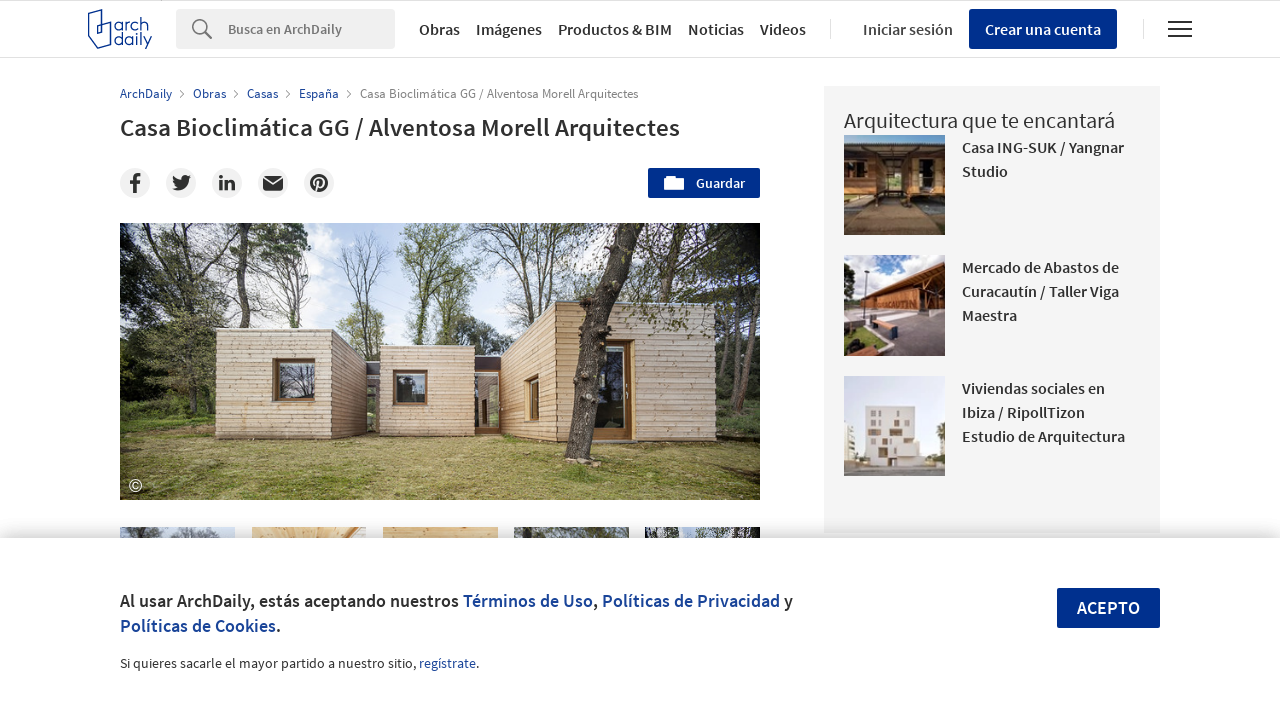

--- FILE ---
content_type: text/html; charset=utf-8
request_url: https://nrd.adsttc.com/api/v1/widgets/article-navigation/02-364773?site=cl&d=20260120
body_size: 1430
content:
<a class='afd-article-navigation afd-article-navigation--prev afd-desktop-e' data='02-364790' href='/cl/02-364790/remake-up-idip-a-001-taller-de-arquitectura?ad_medium=widget&amp;ad_name=navigation-prev' id='article-nav-prev'><div class='afd-article-navigation__arrow'><div class='afd-article-navigation__arrow-i'></div></div><div class='afd-article-navigation__info-container clearfix'><div class='afd-article-navigation__img' style='background-image: url(&#39;https://images.adsttc.com/media/images/5385/3c60/c07a/80f8/9f00/010b/thumb_jpg/IDIP_01.jpg?1401240643&#39;)'></div><div class='afd-article-navigation__data'><h3 class='afd-article-navigation__title'>ReMake Up IDIP / A-001 Taller de Arquitectura</h3><div class='afd-article-navigation__subtitle'>Obras Destacadas</div></div></div></a><a class='afd-article-navigation afd-article-navigation--next afd-desktop-e' data='02-364548' href='/cl/02-364548/casa-estudio-en-el-mar-chapalico-atelier-de-arquitecturas?ad_medium=widget&amp;ad_name=navigation-next' id='article-nav-next'><div class='afd-article-navigation__arrow'><div class='afd-article-navigation__arrow-i'></div></div><div class='afd-article-navigation__info-container'><div class='afd-article-navigation__img' style='background-image: url(&#39;https://images.adsttc.com/media/images/572f/855c/e58e/ced5/a800/0014/thumb_jpg/02_Casa_Estudio_en_el_mar_Chapálico_inner_facade.jpg?1462732113&#39;)'></div><div class='afd-article-navigation__data'><h3 class='afd-article-navigation__title'>Casa Estudio en el mar Chapálico / ATELIER ARS</h3><div class='afd-article-navigation__subtitle'>Obras Destacadas</div></div></div></a>

--- FILE ---
content_type: text/html; charset=utf-8
request_url: https://nft.adsttc.com/catalog/api/v1/cl/widgets/longtail_products?site=cl&ad_medium=widget&type=desktop&article_token=02-364773&widget_salt=3&d=20260120&geoip=US
body_size: 1562
content:
<h2 class='afd-title-widget'>Explora el Catálogo</h2>
<ul class='related-products__list'>
<li class='related-products__item' data-insights-category='widget-longtail-products' data-insights-label='Arauco' data-insights-value='1227' data-insights-version='US-slot-1'>
<a class='related-products__link' href='https://www.archdaily.cl/catalog/cl/products/1227/listones-decofaz-arauco?ad_source=nimrod&amp;ad_medium=widget&amp;ad_content=single_longtail' title='Revestimiento de madera Decofaz'>
<figure>
<img alt='Revestimiento de madera Decofaz' class='b-lazy' data-pin-nopin='true' data-src='https://snoopy.archdaily.com/images/archdaily/catalog/uploads/photo/image/157744/decofaz.png?width=350&amp;height=350&amp;format=webp'>
</figure>
<div class='related-products__text'>
<p class='related-products__company'>Arauco</p>
<h4 class='related-products__name'>Revestimiento de madera Decofaz</h4>
</div>
</a>
</li>
<li class='related-products__item' data-insights-category='widget-longtail-products' data-insights-label='Porcelanosa Grupo' data-insights-value='18604' data-insights-version='US-slot-2'>
<a class='related-products__link' href='https://www.archdaily.cl/catalog/cl/products/18604/superficie-solida-krion-k-life-royal-porcelanosa-grupo?ad_source=nimrod&amp;ad_medium=widget&amp;ad_content=single_longtail' title='Superficie sólida antibacteriana KRION® - Royal'>
<figure>
<img alt='Superficie sólida antibacteriana KRION® - Royal' class='b-lazy' data-pin-nopin='true' data-src='https://snoopy.archdaily.com/images/archdaily/catalog/uploads/photo/image/205114/blackness.jpg?width=350&amp;height=350&amp;format=webp'>
</figure>
<div class='related-products__text'>
<p class='related-products__company'>Porcelanosa Grupo</p>
<h4 class='related-products__name'>Superficie sólida antibacteriana KRION® - Royal</h4>
</div>
</a>
</li>
<li class='related-products__item' data-insights-category='widget-longtail-products' data-insights-label='Volcan' data-insights-value='34496' data-insights-version='US-slot-3'>
<a class='related-products__link' href='https://www.archdaily.cl/catalog/cl/products/34496/sellador-para-juntas-volcansello-hibrido-volcan?ad_source=nimrod&amp;ad_medium=widget&amp;ad_content=single_longtail' title='Sellador para juntas - Volcansello Híbrido'>
<figure>
<img alt='Sellador para juntas - Volcansello Híbrido' class='b-lazy' data-pin-nopin='true' data-src='https://snoopy.archdaily.com/images/archdaily/catalog/uploads/photo/image/347404/volcan_sello_hibrido.jpg?width=350&amp;height=350&amp;format=webp'>
</figure>
<div class='related-products__text'>
<p class='related-products__company'>Volcan</p>
<h4 class='related-products__name'>Sellador para juntas - Volcansello Híbrido</h4>
</div>
</a>
</li>
<li class='related-products__item' data-insights-category='widget-longtail-products' data-insights-label='Cerámica Santiago' data-insights-value='35740' data-insights-version='US-slot-4'>
<a class='related-products__link' href='https://www.archdaily.cl/catalog/cl/products/35740/gravilla-de-ceramica-princesa-ceramica-santiago?ad_source=nimrod&amp;ad_medium=widget&amp;ad_content=single_longtail' title='Gravilla de Ladrillo Princesa'>
<figure>
<img alt='Gravilla de Ladrillo Princesa' class='b-lazy' data-pin-nopin='true' data-src='https://snoopy.archdaily.com/images/archdaily/catalog/uploads/photo/image/367453/Gravilla-Arcilla-Princesa-Ceramica-Santiago-5.jpg?width=350&amp;height=350&amp;format=webp'>
</figure>
<div class='related-products__text'>
<p class='related-products__company'>Cerámica Santiago</p>
<h4 class='related-products__name'>Gravilla de Ladrillo Princesa</h4>
</div>
</a>
</li>
<li class='related-products__item' data-insights-category='widget-longtail-products' data-insights-label='Melón Hormigones' data-insights-value='6552' data-insights-version='US-slot-5'>
<a class='related-products__link' href='https://www.archdaily.cl/catalog/cl/products/6552/melon-3d-melon?ad_source=nimrod&amp;ad_medium=widget&amp;ad_content=single_longtail' title='Hormigón Melón 3D'>
<figure>
<img alt='Hormigón Melón 3D' class='b-lazy' data-pin-nopin='true' data-src='https://snoopy.archdaily.com/images/archdaily/catalog/uploads/photo/image/142756/melon_3d_1.jpg?width=350&amp;height=350&amp;format=webp'>
</figure>
<div class='related-products__text'>
<p class='related-products__company'>Melón Hormigones</p>
<h4 class='related-products__name'>Hormigón Melón 3D</h4>
</div>
</a>
</li>
<li class='related-products__item' data-insights-category='widget-longtail-products' data-insights-label='Urbanplay' data-insights-value='21304' data-insights-version='US-slot-6'>
<a class='related-products__link' href='https://www.archdaily.cl/catalog/cl/products/21304/diseno-de-parques-infantiles-por-que-invertir-en-equipamiento-de-calidad-urbanplay?ad_source=nimrod&amp;ad_medium=widget&amp;ad_content=single_longtail' title='Diseño de parques infantiles: ¿Por qué invertir en equipamiento de calidad?'>
<figure>
<img alt='Diseño de parques infantiles: ¿Por qué invertir en equipamiento de calidad?' class='b-lazy' data-pin-nopin='true' data-src='https://snoopy.archdaily.com/images/archdaily/catalog/uploads/photo/image/224886/Imagen_1.png?width=350&amp;height=350&amp;format=webp'>
</figure>
<div class='related-products__text'>
<p class='related-products__company'>Urbanplay</p>
<h4 class='related-products__name'>Diseño de parques infantiles: ¿Por qué invertir en equipamiento de calidad?</h4>
</div>
</a>
</li>
<li class='related-products__item afd-desktop-e' data-insights-category='widget-longtail-products' data-insights-label='Simpson Strong Tie' data-insights-value='11433' data-insights-version='US-slot-7'>
<a class='related-products__link' href='https://www.archdaily.cl/catalog/cl/products/11433/conectores-ocultos-eb-ty-para-deck-simpson-strong-tie?ad_source=nimrod&amp;ad_medium=widget&amp;ad_content=single_longtail' title='Conectores Ocultos EB-TY para Deck'>
<figure>
<img alt='Conectores Ocultos EB-TY para Deck' class='b-lazy' data-pin-nopin='true' data-src='https://snoopy.archdaily.com/images/archdaily/catalog/uploads/photo/image/337995/conectores-ocultos-eb-ty-deck.jpg?width=350&amp;height=350&amp;format=webp'>
</figure>
<div class='related-products__text'>
<p class='related-products__company'>Simpson Strong Tie</p>
<h4 class='related-products__name'>Conectores Ocultos EB-TY para Deck</h4>
</div>
</a>
</li>
<li class='related-products__item afd-desktop-e' data-insights-category='widget-longtail-products' data-insights-label='Etex Chile' data-insights-value='21803' data-insights-version='US-slot-8'>
<a class='related-products__link' href='https://www.archdaily.cl/catalog/cl/products/21803/piezas-pre-fabricadas-de-yeso-carton-dzine-etex-chile?ad_source=nimrod&amp;ad_medium=widget&amp;ad_content=single_longtail' title='Piezas pre-fabricadas de yeso cartón - Dzine'>
<figure>
<img alt='Piezas pre-fabricadas de yeso cartón - Dzine' class='b-lazy' data-pin-nopin='true' data-src='https://snoopy.archdaily.com/images/archdaily/catalog/uploads/photo/image/230048/Dzine_01.jpg?width=350&amp;height=350&amp;format=webp'>
</figure>
<div class='related-products__text'>
<p class='related-products__company'>Etex Chile</p>
<h4 class='related-products__name'>Piezas pre-fabricadas de yeso cartón - Dzine</h4>
</div>
</a>
</li>
<li class='related-products__item afd-desktop-e' data-insights-category='widget-longtail-products' data-insights-label='Topwood' data-insights-value='16650' data-insights-version='US-slot-9'>
<a class='related-products__link' href='https://www.archdaily.cl/catalog/cl/products/16650/revestimientos-exteriores-topwood?ad_source=nimrod&amp;ad_medium=widget&amp;ad_content=single_longtail' title='Revestimientos exteriores'>
<figure>
<img alt='Revestimientos exteriores' class='b-lazy' data-pin-nopin='true' data-src='https://snoopy.archdaily.com/images/archdaily/catalog/uploads/photo/image/325776/RES-Arq-Vergara-del-Valle-Casa-Bartolome-de-las-Casas-Mar-19-2-1.jpg?width=350&amp;height=350&amp;format=webp'>
</figure>
<div class='related-products__text'>
<p class='related-products__company'>Topwood</p>
<h4 class='related-products__name'>Revestimientos exteriores</h4>
</div>
</a>
</li>
<li class='related-products__item afd-desktop-e' data-insights-category='widget-longtail-products' data-insights-label='Bekron Bemezcla' data-insights-value='18428' data-insights-version='US-slot-10'>
<a class='related-products__link' href='https://www.archdaily.cl/catalog/cl/products/18428/adhesivos-revestimientos-para-pisos-bekron-aislantes-nacionales?ad_source=nimrod&amp;ad_medium=widget&amp;ad_content=single_longtail' title='Adhesivos revestimientos para pisos - Bekron'>
<figure>
<img alt='Adhesivos revestimientos para pisos - Bekron' class='b-lazy' data-pin-nopin='true' data-src='https://snoopy.archdaily.com/images/archdaily/catalog/uploads/photo/image/383517/Bekron-Adhesivo-Revestimiento-Pisos.jpg?width=350&amp;height=350&amp;format=webp'>
</figure>
<div class='related-products__text'>
<p class='related-products__company'>Bekron Bemezcla</p>
<h4 class='related-products__name'>Adhesivos revestimientos para pisos - Bekron</h4>
</div>
</a>
</li>
<li class='related-products__item afd-desktop-e' data-insights-category='widget-longtail-products' data-insights-label='Codelpa' data-insights-value='4072' data-insights-version='US-slot-11'>
<a class='related-products__link' href='https://www.archdaily.cl/catalog/cl/products/4072/textura-organica-base-solvente-sipa-codelpa?ad_source=nimrod&amp;ad_medium=widget&amp;ad_content=single_longtail' title='Textura Orgánica Base Solvente - Sipa'>
<figure>
<img alt='Textura Orgánica Base Solvente - Sipa' class='b-lazy' data-pin-nopin='true' data-src='https://snoopy.archdaily.com/images/archdaily/catalog/uploads/photo/image/140849/Textura_Orgánica_Base_Solvente_-_Sipa_4.jpg?width=350&amp;height=350&amp;format=webp'>
</figure>
<div class='related-products__text'>
<p class='related-products__company'>Codelpa</p>
<h4 class='related-products__name'>Textura Orgánica Base Solvente - Sipa</h4>
</div>
</a>
</li>
<li class='related-products__item afd-desktop-e' data-insights-category='widget-longtail-products' data-insights-label='European Windows' data-insights-value='6170' data-insights-version='US-slot-12'>
<a class='related-products__link' href='https://www.archdaily.cl/catalog/cl/products/6170/ventanas-de-madera-natural-european-windows?ad_source=nimrod&amp;ad_medium=widget&amp;ad_content=single_longtail' title='Ventanas de madera laminada'>
<figure>
<img alt='Ventanas de madera laminada' class='b-lazy' data-pin-nopin='true' data-src='https://snoopy.archdaily.com/images/archdaily/catalog/uploads/photo/image/409791/Ventanas-de-madera-laminada-Eurpean-Windows-2.JPG?width=350&amp;height=350&amp;format=webp'>
</figure>
<div class='related-products__text'>
<p class='related-products__company'>European Windows</p>
<h4 class='related-products__name'>Ventanas de madera laminada</h4>
</div>
</a>
</li>
</ul>
<a class="afd-widget-more-link afd-widget-more-link--right related-products__view-more" href="/catalog/cl?ad_source=nimrod&amp;ad_medium=widget&amp;ad_content=single_longtail">Más productos »</a>


--- FILE ---
content_type: text/html; charset=utf-8
request_url: https://nrd.adsttc.com/api/v1/widgets/recommended-projects?site=cl&ad_name=recommended-projects&ad_medium=widget&type=desktop&visitor_id=&d=20260120&geoip=US
body_size: 3800
content:
<div class='afd-recommended-projects__title-container'><h2 class='afd-recommended-projects__title'>Arquitectura que te encantará</h2></div><ul><li class='afd-widget-item'><figure><a class='afd-widget-item-thumb' data-insights-category='recommended-projects-widget' data-insights-label='default-nrd-thumb' data-insights-value='1002543' data-insights-version='0' href='/cl/1002543/casa-ing-suk-yangnar-studio?ad_medium=widget&amp;ad_name=recommended-projects' title='Casa ING-SUK / Yangnar Studio'><img alt='Casa ING-SUK / Yangnar Studio © Rungkit Charoenwat' class='b-lazy' data-pin-nopin='true' data-src='https://snoopy.archdaily.com/images/archdaily/media/images/6481/a057/7870/7201/7a1f/052c/thumb_jpg/ing-suk-house-yangnar-studio_1.jpg?1686216809&amp;format=webp&amp;width=95&amp;height=95&amp;crop=true' height='125' width='125'></a></figure><div class='widget-text'><h3 class='afd-widget-item-title'><a class='afd-widget-item-link' data-insights-category='recommended-projects-widget' data-insights-label='default-nrd' data-insights-value='1002543' data-insights-version='0' href='/cl/1002543/casa-ing-suk-yangnar-studio?ad_medium=widget&amp;ad_name=recommended-projects' title='Casa ING-SUK / Yangnar Studio'>Casa ING-SUK / Yangnar Studio</a></h3><span class='afd-widget-item-hint'></span></div></li><li class='afd-widget-item'><figure><a class='afd-widget-item-thumb' data-insights-category='recommended-projects-widget' data-insights-label='default-nrd-thumb' data-insights-value='962334' data-insights-version='1' href='/cl/962334/mercado-de-abastos-de-curacautin-taller-viga-maestra?ad_medium=widget&amp;ad_name=recommended-projects' title='Mercado de Abastos de Curacautín / Taller Viga Maestra'><img alt='Mercado de Abastos de Curacautín / Taller Viga Maestra © Maria Astaburuaga' class='b-lazy' data-pin-nopin='true' data-src='https://snoopy.archdaily.com/images/archdaily/media/images/60ad/c636/cfea/4e01/6574/0b5c/thumb_jpg/dsc-4098.jpg?1622001255&amp;format=webp&amp;width=95&amp;height=95&amp;crop=true' height='125' width='125'></a></figure><div class='widget-text'><h3 class='afd-widget-item-title'><a class='afd-widget-item-link' data-insights-category='recommended-projects-widget' data-insights-label='default-nrd' data-insights-value='962334' data-insights-version='1' href='/cl/962334/mercado-de-abastos-de-curacautin-taller-viga-maestra?ad_medium=widget&amp;ad_name=recommended-projects' title='Mercado de Abastos de Curacautín / Taller Viga Maestra'>Mercado de Abastos de Curacautín / Taller Viga Maestra</a></h3><span class='afd-widget-item-hint'></span></div></li><li class='afd-widget-item'><figure><a class='afd-widget-item-thumb' data-insights-category='recommended-projects-widget' data-insights-label='default-nrd-thumb' data-insights-value='1003301' data-insights-version='2' href='/cl/1003301/viviendas-sociales-en-ibiza-ripolltizon-estudio-de-arquitectura?ad_medium=widget&amp;ad_name=recommended-projects' title='Viviendas sociales en Ibiza / RipollTizon Estudio de Arquitectura'><img alt='Viviendas sociales en Ibiza / RipollTizon Estudio de Arquitectura © José Hevia' class='b-lazy' data-pin-nopin='true' data-src='https://snoopy.archdaily.com/images/archdaily/media/images/649e/470b/cb9c/4659/2908/4e75/thumb_jpg/viviendas-sociales-en-ibiza-ripolltizon-estudio-de-arquitectura_1.jpg?1688094509&amp;format=webp&amp;width=95&amp;height=95&amp;crop=true' height='125' width='125'></a></figure><div class='widget-text'><h3 class='afd-widget-item-title'><a class='afd-widget-item-link' data-insights-category='recommended-projects-widget' data-insights-label='default-nrd' data-insights-value='1003301' data-insights-version='2' href='/cl/1003301/viviendas-sociales-en-ibiza-ripolltizon-estudio-de-arquitectura?ad_medium=widget&amp;ad_name=recommended-projects' title='Viviendas sociales en Ibiza / RipollTizon Estudio de Arquitectura'>Viviendas sociales en Ibiza / RipollTizon Estudio de Arquitectura</a></h3><span class='afd-widget-item-hint'></span></div></li></ul>


--- FILE ---
content_type: text/html; charset=utf-8
request_url: https://nrd.adsttc.com/api/v1/widgets/category?site=cl&ad_name=category-houses-article-show&ad_medium=widget&name=Casas&exclude=02-364773&add_title=more&type=desktop&article_token=02-364773&widget_salt=3&max_items=2&d=20260120&geoip=US
body_size: 2508
content:
<h2 class='afd-title-widget'>Más Casas</h2><ul><li class='afd-widget-item'><figure><a class='afd-widget-item-thumb' data-insights-category='category-houses-article-show-widget' data-insights-label='default-nrd-thumb' data-insights-value='02-177960' data-insights-version='0' href='/cl/02-177960/casa-en-coghlan-parentella-sanchez-arquitectos?ad_medium=widget&amp;ad_name=category-houses-article-show' title='Casa en Coghlan / Parentella &amp; Sánchez Arquitectos'><img alt='Casa en Coghlan / Parentella &amp; Sánchez Arquitectos © Claudio Manzoni' class='b-lazy' data-pin-nopin='true' data-src='https://snoopy.archdaily.com/images/archdaily/media/images/5023/7a3a/28ba/0d4e/9a00/007a/thumb_jpg/stringio.jpg?1414259165&amp;format=webp' height='125' width='125'></a></figure><div class='widget-text'><h3 class='afd-widget-item-title'><a class='afd-widget-item-link' data-insights-category='category-houses-article-show-widget' data-insights-label='default-nrd' data-insights-value='02-177960' data-insights-version='0' href='/cl/02-177960/casa-en-coghlan-parentella-sanchez-arquitectos?ad_medium=widget&amp;ad_name=category-houses-article-show' title='Casa en Coghlan / Parentella &amp; Sánchez Arquitectos'>Casa en Coghlan / Parentella &amp; Sánchez Arquitectos</a></h3><span class='afd-widget-item-hint'></span></div></li><li class='afd-widget-item'><figure><a class='afd-widget-item-thumb' data-insights-category='category-houses-article-show-widget' data-insights-label='default-nrd-thumb' data-insights-value='02-192516' data-insights-version='1' href='/cl/02-192516/balcony-over-bronte-luigi-rosselli-architects?ad_medium=widget&amp;ad_name=category-houses-article-show' title='Balcony Over Bronte  / Luigi Rosselli Architects'><img alt='Balcony Over Bronte  / Luigi Rosselli Architects © Justin Alexander' class='b-lazy' data-pin-nopin='true' data-src='https://snoopy.archdaily.com/images/archdaily/media/images/5064/74b0/28ba/0d0b/c000/0051/thumb_jpg/stringio.jpg?1414087991&amp;format=webp' height='125' width='125'></a></figure><div class='widget-text'><h3 class='afd-widget-item-title'><a class='afd-widget-item-link' data-insights-category='category-houses-article-show-widget' data-insights-label='default-nrd' data-insights-value='02-192516' data-insights-version='1' href='/cl/02-192516/balcony-over-bronte-luigi-rosselli-architects?ad_medium=widget&amp;ad_name=category-houses-article-show' title='Balcony Over Bronte  / Luigi Rosselli Architects'>Balcony Over Bronte  / Luigi Rosselli Architects</a></h3><span class='afd-widget-item-hint'></span></div></li></ul>
<a title="Casas" class="afd-widget-more-link afd-widget-more-link--right" href="/cl/search/projects/categories/casas">Más Casas »</a>


--- FILE ---
content_type: text/html; charset=utf-8
request_url: https://nrd.adsttc.com/api/v1/widgets/more-from-office?site=cl&ad_name=more-from-office-article-show&ad_medium=widget&name%5B%5D=Alventosa%20Morell%20Arquitectes&exclude=02-364773&type=desktop&article_token=02-364773&widget_salt=3&d=20260120&geoip=US
body_size: 4001
content:
<h2 class='afd-title-widget'>Más Obras de Alventosa Morell Arquitectes</h2><ul><li class='afd-widget-item'><figure><a class='afd-widget-item-thumb' data-insights-category='more-from-office-article-show-widget' data-insights-label='default-nrd-thumb' data-insights-value='805278' data-insights-version='0' href='/cl/805278/reforma-interior-piso-lb-alventosa-morell-arquitectes?ad_medium=widget&amp;ad_name=more-from-office-article-show' title='Reforma interior piso LB  / Alventosa Morell Arquitectes '><img alt='Reforma interior piso LB  / Alventosa Morell Arquitectes  ©  Adrià Goula' class='b-lazy' data-pin-nopin='true' data-src='https://snoopy.archdaily.com/images/archdaily/media/images/58a2/0411/e58e/ce44/e200/010e/thumb_jpg/Portada_08_AG_7412_15_2.jpg?1487012873&amp;format=webp' height='125' width='125'></a></figure><div class='widget-text'><h3 class='afd-widget-item-title'><a class='afd-widget-item-link' data-insights-category='more-from-office-article-show-widget' data-insights-label='default-nrd' data-insights-value='805278' data-insights-version='0' href='/cl/805278/reforma-interior-piso-lb-alventosa-morell-arquitectes?ad_medium=widget&amp;ad_name=more-from-office-article-show' title='Reforma interior piso LB  / Alventosa Morell Arquitectes '>Reforma interior piso LB  / Alventosa Morell Arquitectes</a></h3><span class='afd-widget-item-hint'></span></div></li><li class='afd-widget-item'><figure><a class='afd-widget-item-thumb' data-insights-category='more-from-office-article-show-widget' data-insights-label='default-nrd-thumb' data-insights-value='1014735' data-insights-version='1' href='/cl/1014735/el-trull-cv-almazara-entre-olivos-alventosa-morell-arquitectes?ad_medium=widget&amp;ad_name=more-from-office-article-show' title='El Trull CV Almazara entre olivos / Alventosa Morell Arquitectes '><img alt='El Trull CV Almazara entre olivos / Alventosa Morell Arquitectes  © Adrià Goula' class='b-lazy' data-pin-nopin='true' data-src='https://snoopy.archdaily.com/images/archdaily/media/images/65fa/35c1/1929/cf38/7c9d/4a18/thumb_jpg/el-trull-cv-almazara-entre-olivos-alventosa-morell-arquitectes_1.jpg?1710896641&amp;format=webp' height='125' width='125'></a></figure><div class='widget-text'><h3 class='afd-widget-item-title'><a class='afd-widget-item-link' data-insights-category='more-from-office-article-show-widget' data-insights-label='default-nrd' data-insights-value='1014735' data-insights-version='1' href='/cl/1014735/el-trull-cv-almazara-entre-olivos-alventosa-morell-arquitectes?ad_medium=widget&amp;ad_name=more-from-office-article-show' title='El Trull CV Almazara entre olivos / Alventosa Morell Arquitectes '>El Trull CV Almazara entre olivos / Alventosa Morell Arquitectes</a></h3><span class='afd-widget-item-hint'></span></div></li><li class='afd-widget-item'><figure><a class='afd-widget-item-thumb' data-insights-category='more-from-office-article-show-widget' data-insights-label='default-nrd-thumb' data-insights-value='912365' data-insights-version='2' href='/cl/912365/casa-noa-alventosa-morell-arquitectes?ad_medium=widget&amp;ad_name=more-from-office-article-show' title='Casa NOA / Alventosa Morell Arquitectes '><img alt='Casa NOA / Alventosa Morell Arquitectes  © Adrià Goula' class='b-lazy' data-pin-nopin='true' data-src='https://snoopy.archdaily.com/images/archdaily/media/images/5c77/c8ac/284d/d16c/6f00/0070/thumb_jpg/_AG_0391-Pano.jpg?1551353961&amp;format=webp' height='125' width='125'></a></figure><div class='widget-text'><h3 class='afd-widget-item-title'><a class='afd-widget-item-link' data-insights-category='more-from-office-article-show-widget' data-insights-label='default-nrd' data-insights-value='912365' data-insights-version='2' href='/cl/912365/casa-noa-alventosa-morell-arquitectes?ad_medium=widget&amp;ad_name=more-from-office-article-show' title='Casa NOA / Alventosa Morell Arquitectes '>Casa NOA / Alventosa Morell Arquitectes</a></h3><span class='afd-widget-item-hint'></span></div></li></ul>
<a class="afd-widget-more-link afd-widget-more-link--right" href="/office/alventosa-morell-arquitectes?ad_source=nimrod&amp;ad_medium=widget&amp;ad_content=more_from_office">Más Obras de Alventosa Morell Arquitectes »</a>


--- FILE ---
content_type: text/html; charset=utf-8
request_url: https://nrd.adsttc.com/api/v1/widgets/more-from-country?site=cl&ad_name=more-from-country-article-show&ad_medium=widget&type=desktop&article_token=02-364773&widget_salt=3&d=20260120&geoip=US
body_size: 3626
content:
<h2 class='afd-title-widget'>Más Obras en España</h2><ul><li class='afd-widget-item'><figure><a class='afd-widget-item-thumb' data-insights-category='more-from-country-article-show-widget' data-insights-label='default-nrd-thumb' data-insights-value='1037868' data-insights-version='0' href='/cl/1037868/casa-1627-harquitectes?ad_medium=widget&amp;ad_name=more-from-country-article-show' title='Casa 1627 / HARQUITECTES'><img alt='Casa 1627 / HARQUITECTES © Adrià Goula' class='b-lazy' data-pin-nopin='true' data-src='https://snoopy.archdaily.com/images/archdaily/media/images/6969/4c04/019b/3401/892d/d999/thumb_jpg/casa-1627-harquitectes_10.jpg?1768508438&amp;format=webp' height='125' width='125'></a></figure><div class='widget-text'><h3 class='afd-widget-item-title'><a class='afd-widget-item-link' data-insights-category='more-from-country-article-show-widget' data-insights-label='default-nrd' data-insights-value='1037868' data-insights-version='0' href='/cl/1037868/casa-1627-harquitectes?ad_medium=widget&amp;ad_name=more-from-country-article-show' title='Casa 1627 / HARQUITECTES'>Casa 1627 / HARQUITECTES</a></h3><span class='afd-widget-item-hint'></span></div></li><li class='afd-widget-item'><figure><a class='afd-widget-item-thumb' data-insights-category='more-from-country-article-show-widget' data-insights-label='default-nrd-thumb' data-insights-value='1037843' data-insights-version='1' href='/cl/1037843/rehabilitacion-del-vapor-cortes-prodis-1933-harquitectes?ad_medium=widget&amp;ad_name=more-from-country-article-show' title='Rehabilitación del Vapor Cortès. Prodis 1933 / HARQUITECTES'><img alt='Rehabilitación del Vapor Cortès. Prodis 1933 / HARQUITECTES © Adrià Goula' class='b-lazy' data-pin-nopin='true' data-src='https://snoopy.archdaily.com/images/archdaily/media/images/6967/fcb2/51eb/125a/a831/82ad/thumb_jpg/rehabilitacio-del-vapor-cortes-prodis-1933-harquitectes_1.jpg?1768422589&amp;format=webp' height='125' width='125'></a></figure><div class='widget-text'><h3 class='afd-widget-item-title'><a class='afd-widget-item-link' data-insights-category='more-from-country-article-show-widget' data-insights-label='default-nrd' data-insights-value='1037843' data-insights-version='1' href='/cl/1037843/rehabilitacion-del-vapor-cortes-prodis-1933-harquitectes?ad_medium=widget&amp;ad_name=more-from-country-article-show' title='Rehabilitación del Vapor Cortès. Prodis 1933 / HARQUITECTES'>Rehabilitación del Vapor Cortès. Prodis 1933 / HARQUITECTES</a></h3><span class='afd-widget-item-hint'></span></div></li><li class='afd-widget-item'><figure><a class='afd-widget-item-thumb' data-insights-category='more-from-country-article-show-widget' data-insights-label='default-nrd-thumb' data-insights-value='1037814' data-insights-version='2' href='/cl/1037814/casa-reversa-hector-navarro-plus-arkhitekton?ad_medium=widget&amp;ad_name=more-from-country-article-show' title='Casa Reversa / Héctor Navarro + ARKHITEKTON'><img alt='Casa Reversa / Héctor Navarro + ARKHITEKTON © William Mulvihill' class='b-lazy' data-pin-nopin='true' data-src='https://snoopy.archdaily.com/images/archdaily/media/images/6967/5abc/60cb/5200/01b9/0323/thumb_jpg/Casa_reversa_-_Hector_Navarro_-_William_Mulvihill_-006.jpg?1768381163&amp;format=webp' height='125' width='125'></a></figure><div class='widget-text'><h3 class='afd-widget-item-title'><a class='afd-widget-item-link' data-insights-category='more-from-country-article-show-widget' data-insights-label='default-nrd' data-insights-value='1037814' data-insights-version='2' href='/cl/1037814/casa-reversa-hector-navarro-plus-arkhitekton?ad_medium=widget&amp;ad_name=more-from-country-article-show' title='Casa Reversa / Héctor Navarro + ARKHITEKTON'>Casa Reversa / Héctor Navarro + ARKHITEKTON</a></h3><span class='afd-widget-item-hint'></span></div></li></ul>


--- FILE ---
content_type: text/html; charset=utf-8
request_url: https://nrd.adsttc.com/api/v1/widgets/featured-products?site=cl&ad_medium=widget&type=desktop&article_token=02-364773&widget_salt=3&d=20260120&geoip=US
body_size: 3235
content:
<h2 class='afd-title-widget'>Productos más vistos</h2><ul><li class='afd-widget-item' data-insights-category='widget-most-visited-products' data-insights-label='Topwood' data-insights-value='19200'><figure><a class='afd-widget-item-thumb' href='https://www.archdaily.cl/catalog/cl/products/19200/celosias-de-madera-topwood?ad_source=nimrod&amp;ad_medium=widget&amp;ad_content=most_visited_products' title='Celosías de madera / Topwood'><img alt='Celosías de madera' class='b-lazy' data-pin-nopin='true' data-src='https://neufert-cdn.archdaily.net/uploads/photo/image/299576/cropped_large_1__Arq._Sabbagh_Arquitectos_-_Edificio_Nucleo_Los_Trapenses__Lo_Barnechea_-_C4C_2x6__y_2x4_-_Desp_Feb_21_-_Foto_Mar_22_-_Fotografo_GM_-_2.jpg?v=1761310978' height='125' width='125'></a></figure><h3 class='afd-widget-item-title'><a class='afd-widget-item-link' href='https://www.archdaily.cl/catalog/cl/products/19200/celosias-de-madera-topwood?ad_source=nimrod&amp;ad_medium=widget&amp;ad_content=most_visited_products' title='Celosías de madera / Topwood'>Celosías de madera<span class='title-division'>|</span><span class='title-secondary'>Topwood</span></a></h3></li><li class='afd-widget-item' data-insights-category='widget-most-visited-products' data-insights-label='Leaf' data-insights-value='15593'><figure><a class='afd-widget-item-thumb' href='https://www.archdaily.cl/catalog/cl/products/15593/fachadas-de-fibra-de-madera-acetilada-leaf?ad_source=nimrod&amp;ad_medium=widget&amp;ad_content=most_visited_products' title='Fachadas sustentables de fibra de madera acetilada / Leaf'><img alt='Fachadas sustentables de fibra de madera acetilada' class='b-lazy' data-pin-nopin='true' data-src='https://neufert-cdn.archdaily.net/uploads/photo/image/358726/cropped_large_FACHADAS_SUSTENTABLES.png?v=1736514041' height='125' width='125'></a></figure><h3 class='afd-widget-item-title'><a class='afd-widget-item-link' href='https://www.archdaily.cl/catalog/cl/products/15593/fachadas-de-fibra-de-madera-acetilada-leaf?ad_source=nimrod&amp;ad_medium=widget&amp;ad_content=most_visited_products' title='Fachadas sustentables de fibra de madera acetilada / Leaf'>Fachadas sustentables de fibra de madera acetilada<span class='title-division'>|</span><span class='title-secondary'>Leaf</span></a></h3></li><li class='afd-widget-item' data-insights-category='widget-most-visited-products' data-insights-label='STRUGAL' data-insights-value='32845'><figure><a class='afd-widget-item-thumb' href='https://www.archdaily.cl/catalog/cl/products/32845/sistema-de-corredera-strugal-s140-infinity-strugal?ad_source=nimrod&amp;ad_medium=widget&amp;ad_content=most_visited_products' title='Sistema de corredera - STRUGAL S140RP Infinity / STRUGAL'><img alt='Sistema de corredera - STRUGAL S140RP Infinity' class='b-lazy' data-pin-nopin='true' data-src='https://neufert-cdn.archdaily.net/uploads/photo/image/324649/cropped_large_STRUGAL-S140RP-Infinity.jpg?v=1767727154' height='125' width='125'></a></figure><h3 class='afd-widget-item-title'><a class='afd-widget-item-link' href='https://www.archdaily.cl/catalog/cl/products/32845/sistema-de-corredera-strugal-s140-infinity-strugal?ad_source=nimrod&amp;ad_medium=widget&amp;ad_content=most_visited_products' title='Sistema de corredera - STRUGAL S140RP Infinity / STRUGAL'>Sistema de corredera - STRUGAL S140RP Infinity<span class='title-division'>|</span><span class='title-secondary'>STRUGAL</span></a></h3></li></ul>

--- FILE ---
content_type: text/html; charset=utf-8
request_url: https://nft.adsttc.com/catalog/api/v1/cl/widgets/interesting_products?token=02-364773&geoip=US&ad_medium=article&device=desktop&amount=5&alternative_tokens=us:511922|br:801835|mx:02-364773|co:02-364773|pe:02-364773&materials=madera
body_size: 403
content:
<h3 class='afd-post-content-h2'>Productos Relacionados</h3>
<div class='related-products__grid'>
<div class='related-products__grid--item related-products__grid--item-big'>
<a class='related-products__link js-recommend-product-item' data-insights-category='widget-interesting-products' data-insights-label='widget-interesting-products' data-insights-value='35344' href='https://www.archdaily.cl/catalog/cl/products/35344/thermowood-solar-shades-lunawood?ad_source=nimrod-article&amp;ad_medium=widget-interesting-products&amp;ad_content=02-364773'>
<img alt='Listones en madera termotratada Thermowood' class='related-products__img' size='max-width(767px) 320px' src='https://snoopy.archdaily.com/images/archdaily/catalog/uploads/photo/image/359913/Lunawood_Marinetek_Floating_Villas__Dubai.jpg?width=700&amp;height=700&amp;format=webp' srcset='https://snoopy.archdaily.com/images/archdaily/catalog/uploads/photo/image/359913/Lunawood_Marinetek_Floating_Villas__Dubai.jpg?width=700&amp;height=700&amp;format=webp 2800w' title='Listones en madera termotratada Thermowood / Lunawood'>
<div class='related-products__text'>
<p class='related-products__company' title='Lunawood'>Lunawood</p>
<h4 class='related-products__name' title='Listones en madera termotratada Thermowood'>Listones en madera termotratada Thermowood</h4>
</div>
</a>

</div>
<div class='related-products__grid--item'>
<a class='related-products__link js-recommend-product-item' data-insights-category='widget-interesting-products' data-insights-label='widget-interesting-products' data-insights-value='35340' href='https://www.archdaily.cl/catalog/cl/products/35340/thermowood-facades-lunawood?ad_source=nimrod-article&amp;ad_medium=widget-interesting-products&amp;ad_content=02-364773'>
<img alt='Madera termotratada Thermowood en fachada' class='related-products__img' size='max-width(767px) 320px' src='https://snoopy.archdaily.com/images/archdaily/catalog/uploads/photo/image/359817/Lunawood_Thermowood_Facade_Private_Apartment_in_Lithuania_Weathered_2_resized.jpg?width=350&amp;height=350&amp;format=webp' srcset='https://snoopy.archdaily.com/images/archdaily/catalog/uploads/photo/image/359817/Lunawood_Thermowood_Facade_Private_Apartment_in_Lithuania_Weathered_2_resized.jpg?width=350&amp;height=350&amp;format=webp 2800w' title='Madera termotratada Thermowood en fachada / Lunawood'>
<div class='related-products__text'>
<p class='related-products__company' title='Lunawood'>Lunawood</p>
<h4 class='related-products__name' title='Madera termotratada Thermowood en fachada'>Madera termotratada Thermowood en fachada</h4>
</div>
</a>

</div>
</div>

